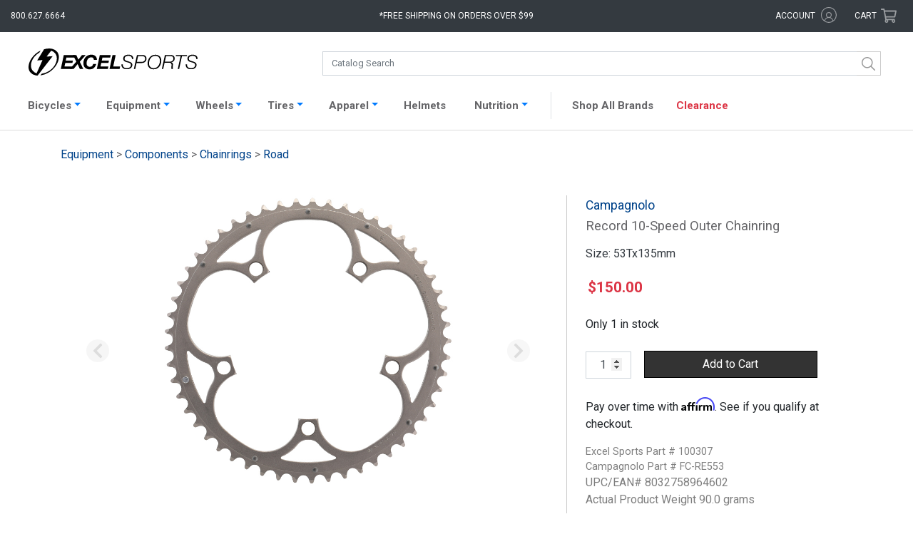

--- FILE ---
content_type: text/html; charset=UTF-8
request_url: https://www.excelsports.com/campagnolo-record-10-speed-outer-chainring
body_size: 19317
content:

<!DOCTYPE html>
<html lang="en-US" prefix="og: http://ogp.me/ns#">
<head>
    <meta charset="UTF-8">
    <meta name="viewport" content="width=device-width, initial-scale=1.0, minimum-scale=1.0, maximum-scale=2, user-scalable=yes">
    <meta name="verify-v1" content="/yArn7W6aiCBOS32Z+/rzXSyK+4XRuA4woYyOUpTDsI=">
    <meta name="google-site-verification" content="Jsr1_wN_hcz0IIvRZgK0hPorJTwvQCI3zsSI7yKjiWw">
    <meta name="google-site-verification" content="4Ogi2G6p9GjImofOrjOMudhf4AL2cNOR6Up-3Sp9h80">
    <meta name="google-site-verification" content="uPTLuX82JKZUpZ1nApPlZu_YWHcxivOvPEi-ZSO7WDs">
        <link rel="apple-touch-icon" href="/apple-touch-icon.png">
    <link rel="apple-touch-icon-precomposed" href="/apple-touch-icon-precomposed.png">
    <link href="https://fonts.googleapis.com/css?family=Roboto:100,400" rel="stylesheet">
    <meta name="csrf-param" content="_csrf">
<meta name="csrf-token" content="Jhv-Na0uybBFF2eciVvGgDejPi-1QQU1EFmkrqYCgFNXc5VW7GKPiT1hHfD9NpHBA-IOeZhzTnAjMp3DzU_0Yg==">
    <title>Campagnolo Record 10-Speed Outer Chainring Excel Sports | Shop Online From Boulder Colorado</title>
        <link rel="canonical" href="https://www.excelsports.com/campagnolo-record-10-speed-outer-chainring">
    <!-- Google Tag Manager -->
    <script>(function(w,d,s,l,i){w[l]=w[l]||[];w[l].push({'gtm.start':
    new Date().getTime(),event:'gtm.js'});var f=d.getElementsByTagName(s)[0],
    j=d.createElement(s),dl=l!='dataLayer'?'&l='+l:'';j.async=true;j.src=
    'https://www.googletagmanager.com/gtm.js?id='+i+dl;f.parentNode.insertBefore(j,f);
    })(window,document,'script','dataLayer','GTM-PXK4PH3R');</script>
    <!-- End Google Tag Manager -->
    <script>(function(w,d,s,l,i){w[l]=w[l]||[];w[l].push({'gtm.start':
    new Date().getTime(),event:'gtm.js'});var f=d.getElementsByTagName(s)[0],
    j=d.createElement(s),dl=l!='dataLayer'?'&l='+l:'';j.async=true;j.src=
    'https://www.googletagmanager.com/gtm.js?id='+i+dl;f.parentNode.insertBefore(j,f);
    })(window,document,'script','dataLayer','GTM-T4BBN2F');</script>
    <link href="/css/bootstrap.css?v=1769116394" rel="stylesheet">
<link href="/css/styles.css?v=1769116394" rel="stylesheet">
<link href="/css/styles2.css?v=1769116394" rel="stylesheet">
<link href="/css/search.css?v=1769116394" rel="stylesheet">    <script crossorigin="anonymous">
        (function(i,s,o,g,r,a,m){i['GoogleAnalyticsObject']=r;i[r]=i[r]||function(){
        (i[r].q=i[r].q||[]).push(arguments)},i[r].l=1*new Date();a=s.createElement(o),
        m=s.getElementsByTagName(o)[0];a.async=1;a.src=g;m.parentNode.insertBefore(a,m)
        })(window,document,'script','https://www.google-analytics.com/analytics.js','ga');
        ga('create', 'UA-8310605-1', 'auto');
        ga('send', 'pageview');
        ga('require', 'ec');
    </script>
    <!-- Facebook Pixel Code -->
    <script>
      !function(f,b,e,v,n,t,s)
      {if(f.fbq)return;n=f.fbq=function(){n.callMethod?
      n.callMethod.apply(n,arguments):n.queue.push(arguments)};
      if(!f._fbq)f._fbq=n;n.push=n;n.loaded=!0;n.version='2.0';
      n.queue=[];t=b.createElement(e);t.async=!0;
      t.src=v;s=b.getElementsByTagName(e)[0];
      s.parentNode.insertBefore(t,s)}(window, document,'script',
      'https://connect.facebook.net/en_US/fbevents.js');
      fbq('init', '1009300607997842');
      fbq('track', 'PageView');
    </script>
    <noscript>
      <img height="1" width="1" style="display:none" 
           src="https://www.facebook.com/tr?id=1009300607997842&ev=PageView&noscript=1"/>
    </noscript>
    <!-- End Facebook Pixel Code -->
    <base href="/">
    <script type="text/javascript" async src="https://cdn.swellrewards.com/loader/qmCLyuvetbJokiLdv9T7NQ.js"></script>
    <!-- Affirm JS -->
    <script>
    var _affirm_config = {
            public_api_key: "7IJKJXVZB00N6FKD",
            script: "https://cdn1.affirm.com/js/v2/affirm.js",
            locale: "en_US",
            country_code: "USA",
        };

    (function(m,g,n,d,a,e,h,c){var b=m[n]||{},k=document.createElement(e),p=document.getElementsByTagName(e)[0],l=function(a,b,c){return function(){a[b]._.push([c,arguments])}};b[d]=l(b,d,"set");var f=b[d];b[a]={};b[a]._=[];f._=[];b._=[];b[a][h]=l(b,a,h);b[c]=function(){b._.push([h,arguments])};a=0;for(c="set add save post open empty reset on off trigger ready setProduct".split(" ");a<c.length;a++)f[c[a]]=l(b,d,c[a]);a=0;for(c=["get","token","url","items"];a<c.length;a++)f[c[a]]=function(){};k.async=
    !0;k.src=g[e];p.parentNode.insertBefore(k,p);delete g[e];f(g);m[n]=b})(window,_affirm_config,"affirm","checkout","ui","script","ready","jsReady");
    </script>
</head>
<body class="product-page">
<!-- Google Tag Manager (noscript) -->
<noscript><iframe src="https://www.googletagmanager.com/ns.html?id=GTM-PXK4PH3R"
height="0" width="0" style="display:none;visibility:hidden"></iframe></noscript>
<!-- End Google Tag Manager (noscript) -->

<noscript><iframe src="https://www.googletagmanager.com/ns.html?id=GTM-T4BBN2F"
height="0" width="0" style="display:none;visibility:hidden"></iframe></noscript>
    <div id="overlayFilter"></div>
<div class="bs-canvas-overlay bs-canvas-anim bg-dark position-fixed w-100 h-100"></div>
<div class="wrap bs-offset-main bs-canvas-anim">
    <div id="header-top" class="bg-dark row m-0">

        <div class="col-2 col-md-3">
            <div class="d-xl-none btn" data-toggle="canvas" data-target="#bs-canvas-left-main" id="header-mobile-menu" aria-expanded="false" aria-controls="bs-canvas-left-main">
                <svg role="none" xmlns="http://www.w3.org/2000/svg" viewBox="0 0 100 80" width="20" height="20">
                    <rect width="100" height="9"></rect>
                    <rect y="30" width="100" height="9"></rect>
                    <rect y="60" width="100" height="9"></rect>
                </svg>
                <span class="d-none d-md-inline-block d-xl-none text-white pl-1">Catalog</span>
            </div>
            <div class="d-none d-xl-block text-white" id="header-phone">800.627.6664</div>
        </div>

        <div class="col-8 col-md-5 col-xl-6 text-center">
            <a aria-label="Excel Sports Boulder Home" id="header-logo" class="d-block d-md-none ml-auto mr-auto" href="/">  <svg aria-label="Excel Sports Boulder" xmlns="http://www.w3.org/2000/svg" viewBox="0 0 191 30.67">
    <path class="bolt" d="M25.36,25.41c-.71.55-1.43,1.06-2.18,1.53a24.29,24.29,0,0,1-9.75,3.6l1.45-1.92a19.72,19.72,0,0,0,8.5-3.25c.45-.3.89-.62,1.33-1,7-5.46,9.34-14,5.26-19A9.15,9.15,0,0,0,26,2.6l-.33-.12-5.32,6.7,6.89-.46-.62.81L12.29,28.06l-2,2.61c-.63,0-1.41-.11-2.25-.24h0A10,10,0,0,1,2,27C-2.53,21.45,1,11.51,9,5.25A25.89,25.89,0,0,1,13.6,2.39L12.33,4.55A22.72,22.72,0,0,0,10,6.17c-7,5.46-9.34,14-5.26,19a9.27,9.27,0,0,0,4.37,2.95l6.69-15-6,.41,5.72-9.33,2-3.28A18.41,18.41,0,0,1,26.68.38a10,10,0,0,1,5.58,3.33C36.77,9.28,33.37,19.15,25.36,25.41Z"></path>
    <path class="excel" d="M39.84,7.42h12.3v2.93H42.77l-.72,3.39h8.1l-.59,2.7H41.47l-.84,3.88h8.89l-.63,2.93H36.46Z"></path>
    <path class="excel" d="M54,14.91,50.18,7.42H54l2.28,5.23,4.13-5.23h4.19l-6.7,7.65,4,8.18H58L55.5,17.6l-4.6,5.65H46.62Z"></path>
    <path class="excel" d="M73.75,12.92A2.69,2.69,0,0,0,70.86,10c-3.63,0-5.28,3.61-5.28,6.65,0,2.17,1.08,4.08,3.65,4.08A3.91,3.91,0,0,0,73,17.55h3.54c-1.45,4.41-3.88,6.08-7.38,6.08-4.51,0-7.15-2.55-7.15-7C62,11.5,65.4,7,70.84,7c3.72,0,6.54,2,6.45,5.88Z"></path>
    <path class="excel" d="M80.53,7.42h12.3l-.61,2.93H83.47l-.72,3.39h8.1l-.59,2.7h-8.1l-.84,3.88h8.89l-.63,2.93H77.15Z"></path>
    <path class="excel" d="M94.9,7.42h3.57l-2.75,12.9h7.78l-.63,2.93H91.52Z"></path>
    <path class="sports" d="M116.87,12c0-2.77-1.51-3.66-4.26-3.66-2,0-4.11.91-4.11,3.17,0,1.69,1.35,2.22,2.71,2.62l1.71.51c2.21.67,4.34,1.38,4.34,4,0,1.55-1,4.87-6.23,4.87-3.61,0-6.25-1.7-6.07-5.54h1.53c-.15,3.08,1.72,4.26,4.65,4.26,2.1,0,4.58-1,4.58-3.39s-2.21-2.64-4-3.15l-1.58-.47c-1.87-.53-3.18-1.64-3.18-3.68,0-3.17,2.84-4.52,5.71-4.52,3.27,0,5.91,1.28,5.73,4.94Z"></path>
    <path class="sports" d="M122.51,7.42H129c2.41,0,4.29,1.46,4.29,3.9,0,3.28-2.33,5.15-5.55,5.15h-5.69l-1.49,6.78H119Zm-.16,7.76h5.44c2.23,0,4-1.35,4-3.64,0-2.1-1.31-2.83-3.27-2.83h-4.72Z"></path>
    <path class="sports" d="M134.58,16.84c0-5.05,3.23-9.75,8.76-9.75,4.11,0,6.68,2.64,6.68,6.63,0,5.16-3.14,9.86-8.82,9.86C137,23.58,134.58,20.83,134.58,16.84Zm8.74-8.47c-4.85,0-7.2,4.31-7.2,8.61a4.93,4.93,0,0,0,5.32,5.32c4.38,0,7-4.28,7-8.21C148.48,10.81,146.86,8.37,143.32,8.37Z"></path>
    <path class="sports" d="M154.08,7.42h6.86c2.68,0,4.22,1.35,4.22,3.95a4.27,4.27,0,0,1-4.09,4.32v0a2.54,2.54,0,0,1,2.06,2.84c0,1.11-.23,2.22-.23,3.31a2.9,2.9,0,0,0,.27,1.37h-1.58c-.18-.11-.22-1.46-.22-1.62,0-.93.22-1.9.22-2.84,0-1.5-.56-2.57-2.21-2.57h-5.69l-1.51,7h-1.53ZM154,14.94h5.44c2.32,0,4.19-1.11,4.19-3.46,0-1.86-.79-2.77-2.75-2.77h-5.53Z"></path>
    <path class="sports" d="M166.58,7.42h12.59l-.27,1.29h-5.53l-3.22,14.54h-1.54l3.23-14.54h-5.53Z"></path>
    <path class="sports" d="M189.46,12c0-2.77-1.51-3.66-4.27-3.66-2,0-4.1.91-4.1,3.17,0,1.69,1.35,2.22,2.71,2.62l1.71.51c2.21.67,4.33,1.38,4.33,4,0,1.55-1,4.87-6.22,4.87-3.61,0-6.25-1.7-6.07-5.54h1.53c-.16,3.08,1.71,4.26,4.65,4.26,2.1,0,4.58-1,4.58-3.39s-2.21-2.64-4-3.15l-1.57-.47c-1.88-.53-3.19-1.64-3.19-3.68,0-3.17,2.85-4.52,5.71-4.52,3.27,0,5.91,1.28,5.73,4.94Z"></path>
  </svg></a>
            <div class="d-none d-md-block" id="header-free-shipping">*Free shipping on orders over $99</div>
            
            <div class="free-shipping-message">
                <span class="close">X</span>
                <h4>Free Shipping Policy</h4>
                <p>Free Shipping applies to all orders placed for $99 and above <br>(pre-tax value). Some restrictions apply:</p>
                <ul>
                    <li>Offer valid in the Lower 48 States only</li>
                    <li>Excludes Complete Bicycles, Framesets, and some other oversize items</li>
                    <li>Excludes certain sale items</li>
                </ul>
            </div>

        </div>

        <div class="col-2 col-md-4 col-xl-3">
            <div class="row">
                <div id="header-account" class="d-none d-md-inline-block col-md-8 text-right">
                    <span title="Excel Rewards Value" id="hdr-rewards" class="hdr-rewards text-success mr-1"></span>
                    <a href="/account/login">
                    <span class="text-white d-inline-block">account</span>
                        <svg aria-label="Account" class="svg-icon icon-account" xmlns="http://www.w3.org/2000/svg" viewBox="0 0 16.65 16.65"><g id="Layer_2" data-name="Layer 2"><g id="Layer_2-2" data-name="Layer 2"><g class="cls-1"><path class="cls-2" d="M8.34,0A8.33,8.33,0,1,1,0,8.34,8.33,8.33,0,0,1,8.34,0Zm0,5.29a3.06,3.06,0,0,1,3,3.05,3,3,0,0,1-1.29,2.48,5,5,0,0,1,3,3.22,7.48,7.48,0,1,0-9.59,0,5.11,5.11,0,0,1,3.05-3.22A3,3,0,0,1,5.29,8.34a3.06,3.06,0,0,1,3.05-3Zm4,9.29a4.18,4.18,0,0,0-8.11,0A7.23,7.23,0,0,0,8.34,15.8,7.18,7.18,0,0,0,12.38,14.58Zm-4-8.41a2.17,2.17,0,1,0,2.17,2.17A2.17,2.17,0,0,0,8.34,6.17Z"/></g></g></g></svg>                    </a>
                </div>
                <div id="header-cart" class="col-md-4 p-0 text-right mr-3 mr-md-0 pr-md-3">
                    <a href="/cart/">
                        <span class="d-none d-md-inline-block text-white">Cart</span>
                        <svg class="svg-icon icon-shopping-cart" xmlns="http://www.w3.org/2000/svg" viewBox="0 0 576 512"><path d="M551.991 64H144.28l-8.726-44.608C133.35 8.128 123.478 0 112 0H12C5.373 0 0 5.373 0 12v24c0 6.627 5.373 12 12 12h80.24l69.594 355.701C150.796 415.201 144 430.802 144 448c0 35.346 28.654 64 64 64s64-28.654 64-64a63.681 63.681 0 0 0-8.583-32h145.167a63.681 63.681 0 0 0-8.583 32c0 35.346 28.654 64 64 64 35.346 0 64-28.654 64-64 0-18.136-7.556-34.496-19.676-46.142l1.035-4.757c3.254-14.96-8.142-29.101-23.452-29.101H203.76l-9.39-48h312.405c11.29 0 21.054-7.869 23.452-18.902l45.216-208C578.695 78.139 567.299 64 551.991 64zM208 472c-13.234 0-24-10.766-24-24s10.766-24 24-24 24 10.766 24 24-10.766 24-24 24zm256 0c-13.234 0-24-10.766-24-24s10.766-24 24-24 24 10.766 24 24-10.766 24-24 24zm23.438-200H184.98l-31.31-160h368.548l-34.78 160z"/></svg>                        <span class="cart-items bg-success text-light text-center rounded-circle d-none"></span>
                    </a>
                </div>
            </div>
        </div>

    </div>

    <div class="wrap-header pt-xl-3 pb-xl-2 bg-white">
        <div id="catalog-search" class="row no-gutters ml-auto mr-auto">
            <a id="header-logo-search" class="d-none col-md-4 d-md-block ml-auto mr-auto" href="/">  <svg aria-label="Excel Sports Boulder" xmlns="http://www.w3.org/2000/svg" viewBox="0 0 191 30.67">
    <path class="bolt" d="M25.36,25.41c-.71.55-1.43,1.06-2.18,1.53a24.29,24.29,0,0,1-9.75,3.6l1.45-1.92a19.72,19.72,0,0,0,8.5-3.25c.45-.3.89-.62,1.33-1,7-5.46,9.34-14,5.26-19A9.15,9.15,0,0,0,26,2.6l-.33-.12-5.32,6.7,6.89-.46-.62.81L12.29,28.06l-2,2.61c-.63,0-1.41-.11-2.25-.24h0A10,10,0,0,1,2,27C-2.53,21.45,1,11.51,9,5.25A25.89,25.89,0,0,1,13.6,2.39L12.33,4.55A22.72,22.72,0,0,0,10,6.17c-7,5.46-9.34,14-5.26,19a9.27,9.27,0,0,0,4.37,2.95l6.69-15-6,.41,5.72-9.33,2-3.28A18.41,18.41,0,0,1,26.68.38a10,10,0,0,1,5.58,3.33C36.77,9.28,33.37,19.15,25.36,25.41Z"></path>
    <path class="excel" d="M39.84,7.42h12.3v2.93H42.77l-.72,3.39h8.1l-.59,2.7H41.47l-.84,3.88h8.89l-.63,2.93H36.46Z"></path>
    <path class="excel" d="M54,14.91,50.18,7.42H54l2.28,5.23,4.13-5.23h4.19l-6.7,7.65,4,8.18H58L55.5,17.6l-4.6,5.65H46.62Z"></path>
    <path class="excel" d="M73.75,12.92A2.69,2.69,0,0,0,70.86,10c-3.63,0-5.28,3.61-5.28,6.65,0,2.17,1.08,4.08,3.65,4.08A3.91,3.91,0,0,0,73,17.55h3.54c-1.45,4.41-3.88,6.08-7.38,6.08-4.51,0-7.15-2.55-7.15-7C62,11.5,65.4,7,70.84,7c3.72,0,6.54,2,6.45,5.88Z"></path>
    <path class="excel" d="M80.53,7.42h12.3l-.61,2.93H83.47l-.72,3.39h8.1l-.59,2.7h-8.1l-.84,3.88h8.89l-.63,2.93H77.15Z"></path>
    <path class="excel" d="M94.9,7.42h3.57l-2.75,12.9h7.78l-.63,2.93H91.52Z"></path>
    <path class="sports" d="M116.87,12c0-2.77-1.51-3.66-4.26-3.66-2,0-4.11.91-4.11,3.17,0,1.69,1.35,2.22,2.71,2.62l1.71.51c2.21.67,4.34,1.38,4.34,4,0,1.55-1,4.87-6.23,4.87-3.61,0-6.25-1.7-6.07-5.54h1.53c-.15,3.08,1.72,4.26,4.65,4.26,2.1,0,4.58-1,4.58-3.39s-2.21-2.64-4-3.15l-1.58-.47c-1.87-.53-3.18-1.64-3.18-3.68,0-3.17,2.84-4.52,5.71-4.52,3.27,0,5.91,1.28,5.73,4.94Z"></path>
    <path class="sports" d="M122.51,7.42H129c2.41,0,4.29,1.46,4.29,3.9,0,3.28-2.33,5.15-5.55,5.15h-5.69l-1.49,6.78H119Zm-.16,7.76h5.44c2.23,0,4-1.35,4-3.64,0-2.1-1.31-2.83-3.27-2.83h-4.72Z"></path>
    <path class="sports" d="M134.58,16.84c0-5.05,3.23-9.75,8.76-9.75,4.11,0,6.68,2.64,6.68,6.63,0,5.16-3.14,9.86-8.82,9.86C137,23.58,134.58,20.83,134.58,16.84Zm8.74-8.47c-4.85,0-7.2,4.31-7.2,8.61a4.93,4.93,0,0,0,5.32,5.32c4.38,0,7-4.28,7-8.21C148.48,10.81,146.86,8.37,143.32,8.37Z"></path>
    <path class="sports" d="M154.08,7.42h6.86c2.68,0,4.22,1.35,4.22,3.95a4.27,4.27,0,0,1-4.09,4.32v0a2.54,2.54,0,0,1,2.06,2.84c0,1.11-.23,2.22-.23,3.31a2.9,2.9,0,0,0,.27,1.37h-1.58c-.18-.11-.22-1.46-.22-1.62,0-.93.22-1.9.22-2.84,0-1.5-.56-2.57-2.21-2.57h-5.69l-1.51,7h-1.53ZM154,14.94h5.44c2.32,0,4.19-1.11,4.19-3.46,0-1.86-.79-2.77-2.75-2.77h-5.53Z"></path>
    <path class="sports" d="M166.58,7.42h12.59l-.27,1.29h-5.53l-3.22,14.54h-1.54l3.23-14.54h-5.53Z"></path>
    <path class="sports" d="M189.46,12c0-2.77-1.51-3.66-4.27-3.66-2,0-4.1.91-4.1,3.17,0,1.69,1.35,2.22,2.71,2.62l1.71.51c2.21.67,4.33,1.38,4.33,4,0,1.55-1,4.87-6.22,4.87-3.61,0-6.25-1.7-6.07-5.54h1.53c-.16,3.08,1.71,4.26,4.65,4.26,2.1,0,4.58-1,4.58-3.39s-2.21-2.64-4-3.15l-1.57-.47c-1.88-.53-3.19-1.64-3.19-3.68,0-3.17,2.85-4.52,5.71-4.52,3.27,0,5.91,1.28,5.73,4.94Z"></path>
  </svg></a>
            <div id="search" class="col-12 col-md-8"></div>
        </div>
    </div>

    
    <nav id="productNav" class="navbar navbar-expand-xl navbar-light bg-white p-1">
    <div class="container-fluid" style="padding: 0 !important;">
        <div class="pt-1 collapse navbar-collapse border border-right-0 border-bottom-0 border-left-0" id="navbarProducts">
            <ul id="headerNav" class="navbar-nav ml-auto mr-auto">

                <li class="nav-item active d-md-none">
                    <a class="nav-link" href="/">Home <span class="sr-only">(current)</span></a>
                </li>

                <li class="nav-item dropdown">
                    <a class="nav-link dropdown-toggle" data-toggle="dropdown" href="#" role="button" aria-haspopup="true" aria-expanded="false">Bicycles</a>
                    <div style="width: 163px;" class="dropdown-menu catalog-nav rounded-0 pt-3 pl-2 pb-3" role="menu">
                        <ul class="list-group"><li><a class='nav-cat-link parent mt-0 ml-1' href='/category/road-bikes'>Road</a><ul class="list-group"><li><a class="nav-cat-link mt-0 ml-4" href="/category/road-bicycles">Complete</a></li></ul><ul class="list-group"><li><a class="nav-cat-link mt-0 ml-4" href="/category/electric-road-bikes">Electric</a></li></ul><ul class="list-group"><li><a class="nav-cat-link mt-0 ml-4" href="/category/road-framesets">Framesets</a></li></ul></li></ul><ul class="list-group"><li><a class='nav-cat-link parent mt-0 ml-1' href='/category/gravel-bikes'>Gravel</a><ul class="list-group"><li><a class="nav-cat-link mt-0 ml-4" href="/category/gravel-bicycles">Complete</a></li></ul><ul class="list-group"><li><a class="nav-cat-link mt-0 ml-4" href="/category/gravel-complete-bicycles-e-bike">Electric</a></li></ul><ul class="list-group"><li><a class="nav-cat-link mt-0 ml-4" href="/category/gravel-framesets">Framesets</a></li></ul></li></ul><ul class="list-group"><li><a class='nav-cat-link parent mt-0 ml-1' href='/category/mountain-bikes'>Mountain</a><ul class="list-group"><li><a class="nav-cat-link mt-0 ml-4" href="/category/mountain-bicycles">Complete</a></li></ul><ul class="list-group"><li><a class="nav-cat-link mt-0 ml-4" href="/category/electric-mountain-bikes">Electric</a></li></ul><ul class="list-group"><li><a class="nav-cat-link mt-0 ml-4" href="/category/mountain-framesets">Framesets</a></li></ul></li></ul><ul class="list-group"><li><a class='nav-cat-link parent mt-0 ml-1' href='/category/city-bikes'>City</a><ul class="list-group"><li><a class="nav-cat-link mt-0 ml-4" href="/category/electric-city-bikes">Electric</a></li></ul></li></ul>                    </div>
                    </a>
                </li>

                <li class="nav-item dropdown">
                    <a class="nav-link dropdown-toggle" data-toggle="dropdown" href="#" role="button" aria-haspopup="true" aria-expanded="false">Equipment</a>
                    <div style="width: 1082px; left: -68px;" class="dropdown-menu catalog-nav rounded-0 pt-0 pl-3 pb-3" role="menu">
                        <div class="row">
                            <div class="col-md-6">
                                <h3 class="display-4" style="font-weight: 600; font-size: 14px;">Components</h3>
                                                                <div class="row">
                                    <div class="col-md-6">
                                        <ul class="list-group"><li><a class='nav-cat-link mt-0 ml-1' href='/category/aero-bars'>Aero Bars</a></li><li><a class='nav-cat-link mt-0 ml-1' href='/category/bar-tape-grips'>Bar Tape / Grips</a></li><li><a class='nav-cat-link mt-0 ml-1' href='/category/bottom-brackets'>Bottom Brackets</a></li><li><a class='nav-cat-link mt-0 ml-1' href='/category/brake-levers'>Brake Levers</a></li><li><a class='nav-cat-link mt-0 ml-1' href='/category/brake-pads'>Brake Pads</a></li><li><a class='nav-cat-link mt-0 ml-1' href='/category/brakes'>Brakes</a></li><li><a class='nav-cat-link mt-0 ml-1' href='/category/cassettes'>Cassettes</a></li><li><a class='nav-cat-link mt-0 ml-1' href='/category/chainrings'>Chainrings</a></li><li><a class='nav-cat-link mt-0 ml-1' href='/category/chains'>Chains</a></li><li><a class='nav-cat-link mt-0 ml-1' href='/category/cranksets'>Cranksets</a></li><li><a class='nav-cat-link mt-0 ml-1' href='/category/derailleurs'>Derailleurs</a></li><li><a class='nav-cat-link mt-0 ml-1' href='/category/forks'>Forks</a></li></ul>                                    </div>
                                    <div class="col-md-6">
                                        <ul class="list-group"><li><a class='nav-cat-link mt-0 ml-1' href='/category/groups'>Groups</a></li><li><a class='nav-cat-link mt-0 ml-1' href='/category/handlebars'>Handlebars</a></li><li><a class='nav-cat-link mt-0 ml-1' href='/category/headsets'>Headsets</a></li><li><a class='nav-cat-link mt-0 ml-1' href='/category/pedals'>Pedals</a></li><li><a class='nav-cat-link mt-0 ml-1' href='/category/power-meters'>Power Meters</a></li><li><a class='nav-cat-link mt-0 ml-1' href='/category/saddles'>Saddles</a></li><li><a class='nav-cat-link mt-0 ml-1' href='/category/shifters'>Shifters</a></li><li><a class='nav-cat-link mt-0 ml-1' href='/category/skewers-thru-axles'>Skewers / Thru-axles</a></li><li><a class='nav-cat-link mt-0 ml-1' href='/category/stems'>Stems</a></li><li><a class='nav-cat-link mt-0 ml-1' href='/category/tires'>Tires</a></li><li><a class='nav-cat-link mt-0 ml-1' href='/category/tubes'>Tubes</a></li><li><a class='nav-cat-link mt-0 ml-1' href='/category/wheels'>Wheels</a></li></ul>                                    </div>
                                </div>
                            </div>
                            <div class="col-md-6" style="border-left: 1px solid #ccc;">
                                <h3 class="display-4" style="font-weight: 600; font-size: 14px;">Accessories</h3>
                                                                <div class="row">
                                    <div class="col-md-6">
                                        <ul class="list-group"><li><a class='nav-cat-link mt-0 ml-1' href='/category/wheel-accessories-misc'>Accessories / Misc</a></li><li><a class='nav-cat-link mt-0 ml-1' href='/category/bells'>Bells</a></li><li><a class='nav-cat-link mt-0 ml-1' href='/category/cables-and-housing'>Cables / Housing</a></li><li><a class='nav-cat-link mt-0 ml-1' href='/category/cervelo-small-parts'>Cervelo Small Parts</a></li><li><a class='nav-cat-link mt-0 ml-1' href='/category/computers'>Computers</a></li><li><a class='nav-cat-link mt-0 ml-1' href='/category/drivetrain-misc-and-small-parts'>Drivetrain Misc / Small Parts</a></li><li><a class='nav-cat-link mt-0 ml-1' href='/category/electric-pumps'>Electric Pumps</a></li><li><a class='nav-cat-link mt-0 ml-1' href='/category/electronic-supplies'>Electronic Supplies</a></li><li><a class='nav-cat-link mt-0 ml-1' href='/category/fenders-and-commuting'>Fenders / Commuting</a></li><li><a class='nav-cat-link mt-0 ml-1' href='/category/globe-accessories'>Globe Accessories</a></li><li><a class='nav-cat-link mt-0 ml-1' href='/category/hubs-spokes-nipples'>Hubs / Spokes / Nipples</a></li><li><a class='nav-cat-link mt-0 ml-1' href='/category/hydration-packs-accessories'>Hydration Packs / Accessories</a></li></ul>                                    </div>
                                    <div class="col-md-6">
                                        <ul class="list-group"><li><a class='nav-cat-link mt-0 ml-1' href='/category/indoor-trainers-rollers'>Indoor Trainers / Rollers</a></li><li><a class='nav-cat-link mt-0 ml-1' href='/category/lights-bells-safety'>Lights / Radar</a></li><li><a class='nav-cat-link mt-0 ml-1' href='/category/pumps-and-co2'>Pumps / CO2</a></li><li><a class='nav-cat-link mt-0 ml-1' href='/category/sealant-tape-patch-kits'>Sealant / Tape / Patch Kits</a></li><li><a class='nav-cat-link mt-0 ml-1' href='/category/seat-bags'>Seat / Frame Bags</a></li><li><a class='nav-cat-link mt-0 ml-1' href='/category/seatpost-clamps'>Seatpost / Clamps</a></li><li><a class='nav-cat-link mt-0 ml-1' href='/category/storage-travel'>Storage / Travel</a></li><li><a class='nav-cat-link mt-0 ml-1' href='/category/tools-maintenance'>Tools / Maintenance</a></li><li><a class='nav-cat-link mt-0 ml-1' href='/category/travel-bags-accessories'>Travel Bags / Accessories</a></li><li><a class='nav-cat-link mt-0 ml-1' href='/category/valves-and-extenders'>Valves / Extenders</a></li><li><a class='nav-cat-link mt-0 ml-1' href='/category/water-bottle-cage'>Water Bottle Cages</a></li><li><a class='nav-cat-link mt-0 ml-1' href='/category/water-bottles'>Water Bottles</a></li></ul>                                    </div>
                                </div>
                            </div>
                        </div>
                    </div>
                    </a>
                </li>

                <li class="nav-item dropdown">
                    <a class="nav-link dropdown-toggle" data-toggle="dropdown" href="#" role="button" aria-haspopup="true" aria-expanded="false">Wheels</a>
                    <div style="width: 163px;" class="dropdown-menu catalog-nav rounded-0 pt-3 pl-3 pb-3" role="menu">
                        <ul class="list-group"><li><a class='nav-cat-link mt-0 ml-1' href='/category/road-wheels'>Road</a></li><li><a class='nav-cat-link mt-0 ml-1' href='/category/gravel-wheels'>Gravel</a></li><li><a class='nav-cat-link mt-0 ml-1' href='/category/mountain-wheels'>Mountain</a></li></ul>                    </div>
                    </a>
                </li>

                <li class="nav-item dropdown">
                    <a class="nav-link dropdown-toggle" data-toggle="dropdown" href="#" role="button" aria-haspopup="true" aria-expanded="false">Tires</a>
                    <div style="width: 163px;" class="dropdown-menu catalog-nav rounded-0 pt-3 pl-3 pb-3" role="menu">
                        <ul class="list-group"><li><a class='nav-cat-link mt-0 ml-1' href='/category/road-tires'>Road</a></li><li><a class='nav-cat-link mt-0 ml-1' href='/category/gravel-tires'>Gravel</a></li><li><a class='nav-cat-link mt-0 ml-1' href='/category/mountain-tires'>Mountain</a></li></ul>                        <h3 class="display-4 pl-2" style="font-weight: 600; font-size: 14px;">Tubes</h3>
                        <ul class="list-group"><li><a class='nav-cat-link mt-0 ml-1' href='/category/road-tubes'>Road</a></li><li><a class='nav-cat-link mt-0 ml-1' href='/category/gravel-tubes'>Gravel</a></li><li><a class='nav-cat-link mt-0 ml-1' href='/category/tpu-tubes'>TPU Tubes</a></li><li><a class='nav-cat-link mt-0 ml-1' href='/category/mountain-tubes'>Mountain</a></li></ul>                    </div>
                    </a>
                </li>

                <li class="nav-item dropdown">
                    <a class="nav-link dropdown-toggle" data-toggle="dropdown" href="#" role="button" aria-haspopup="true" aria-expanded="false">Apparel</a>
                    <div style="width: 438px;" class="dropdown-menu catalog-nav rounded-0 pt-0 pl-4 pb-3" role="menu">
                        <div class="row">
                            <div class="col-md-6">
                                <h3 class="display-4 pl-2" style="font-weight: 600; font-size: 14px;">Mens and Womens</h3>
                                <ul class="list-group"><li><a class='nav-cat-link mt-0 ml-1' href='/category/baselayers'>Baselayers</a></li><li><a class='nav-cat-link mt-0 ml-1' href='/category/casual-wear'>Casual Wear</a></li><li><a class='nav-cat-link mt-0 ml-1' href='/category/Jackets'>Jackets</a></li><li><a class='nav-cat-link mt-0 ml-1' href='/category/jerseys'>Jerseys</a></li><li><a class='nav-cat-link mt-0 ml-1' href='/category/shorts-bib-shorts'>Shorts / Bib Shorts</a></li><li><a class='nav-cat-link mt-0 ml-1' href='/category/tights-knickers'>Tights / Knickers</a></li><li><a class='nav-cat-link mt-0 ml-1' href='/category/vests'>Vests</a></li></ul>                            </div>
                            <div class="col-md-6 pl-4" style="border-left: 1px solid #ccc;">
                                <h3 class="display-4" style="padding-left: 6px; font-weight: 600; font-size: 14px;">Accessories</h3>
                                <ul class="list-group"><li><a class='nav-cat-link mt-0 ml-1' href='/category/clothing-accessories'>Accessories</a></li><li><a class='nav-cat-link mt-0 ml-1' href='/category/body-care-products'>Body Care Products</a></li><li><a class='nav-cat-link mt-0 ml-1' href='/category/eyewears'>Eyewear</a></li><li><a class='nav-cat-link mt-0 ml-1' href='/category/gloves'>Gloves</a></li><li><a class='nav-cat-link mt-0 ml-1' href='/category/headwear'>Headwear</a></li><li><a class='nav-cat-link mt-0 ml-1' href='/category/helmets-mens-womens'>Helmets</a></li><li><a class='nav-cat-link mt-0 ml-1' href='/category/shoes'>Shoes</a></li><li><a class='nav-cat-link mt-0 ml-1' href='/category/socks'>Socks</a></li><li><a class='nav-cat-link mt-0 ml-1' href='/category/warmers'>Warmers</a></li></ul>                            </div>
                            </div>
                        </div>
                    </a>
                </li>
                
                <li class="nav-item pr-4">
                    <a class="nav-link" href="/category/helmets-mens-womens">Helmets</a>
                </li>

                <li class="nav-item pr-4 d-none">
                    <a class="nav-link" href="/category/gifts">Gifts</a>
                </li>

                <li class="nav-item dropdown">
                    <a class="nav-link dropdown-toggle" data-toggle="dropdown" href="#" role="button" aria-haspopup="true" aria-expanded="false">Nutrition</a>
                    <div style="width: 250px;" class="dropdown-menu catalog-nav rounded-0 pt-3 pl-3 pb-3" role="menu">
                        <ul class="list-group"><li><a class='nav-cat-link mt-0 ml-1' href='/category/nutrition-bars'>Bars</a></li><li><a class='nav-cat-link mt-0 ml-1' href='/category/nutrition-bites'>Bites</a></li><li><a class='nav-cat-link mt-0 ml-1' href='/category/nutrition-drink-mix-tablets'>Drink Mix Tablets</a></li><li><a class='nav-cat-link mt-0 ml-1' href='/category/nutrition-gels'>Gels</a></li><li><a class='nav-cat-link mt-0 ml-1' href='/category/nutrition-hydration-drink-mix'>Hydration Drink Mix</a></li><li><a class='nav-cat-link mt-0 ml-1' href='/category/nutrition-recovery-drink-mix'>Recovery Drink Mix</a></li><li><a class='nav-cat-link mt-0 ml-1' href='/category/nutrition-supplements'>Supplements</a></li><li><a class='nav-cat-link mt-0 ml-1' href='/category/nutrition-waffles-and-wafers'>Waffles / Wafers </a></li></ul>                    </div>
                    </a>
                </li>

                <li class="nav-item pr-2">
                    <a class="nav-link border-left" style="padding-left: 1.85rem;" href="/brands">Shop All Brands</a>
                </li>

                <li class="nav-item pl-2">
                    <a class="nav-link" style="color: #dc3545 !important;" href="/clearance">Clearance</a>
                </li>

            </ul>
        </div>
    </div>
</nav>

    <div style="" id="searchResults" class="container-fluid d-none">
        <h1 id="pageTitleAlgolia" class="search-keyword text-lg-center display-4 pt-3 mt-0"></h1>
        <div class="row">
            <div id="filter-by-algolia" class="col-lg-3 col-md-12">
                <div class="filter-window">
                    <h5 class="h5 show-hide-algolia-product-filter d-lg-none">Filters <span class="filter-caret"><svg class="svg-icon icon-caret-down" xmlns="http://www.w3.org/2000/svg" viewBox="0 0 320 512"><path d="M31.3 192h257.3c17.8 0 26.7 21.5 14.1 34.1L174.1 354.8c-7.8 7.8-20.5 7.8-28.3 0L17.2 226.1C4.6 213.5 13.5 192 31.3 192z"/></svg></span><span class="filter-caret filter-caret-close d-none"><svg class="svg-icon icon-times" xmlns="http://www.w3.org/2000/svg" viewBox="0 0 384 512"><path d="M323.1 441l53.9-53.9c9.4-9.4 9.4-24.5 0-33.9L279.8 256l97.2-97.2c9.4-9.4 9.4-24.5 0-33.9L323.1 71c-9.4-9.4-24.5-9.4-33.9 0L192 168.2 94.8 71c-9.4-9.4-24.5-9.4-33.9 0L7 124.9c-9.4 9.4-9.4 24.5 0 33.9l97.2 97.2L7 353.2c-9.4 9.4-9.4 24.5 0 33.9L60.9 441c9.4 9.4 24.5 9.4 33.9 0l97.2-97.2 97.2 97.2c9.3 9.3 24.5 9.3 33.9 0z"/></svg></span></h5>
                    <div class="filter-items-algolia d-lg-block">
                        <div id="sort-by"></div>
                        <div id="refinement-brand"></div>
                        <div id="refinement-category"></div>
                        <div id="refinement-size"></div>
                        <div id="refinement-color"></div>
                        <div id="refinement-other"></div>
                    </div>
                </div>
            </div>
            <div class="col-md-12 col-lg-9">
                <div id="clear-refinements"></div>
                <div id="current-refinements" class="mt-2"></div>
                <div id="hits"></div>
                <div id="overlayAlgolia"></div>
            </div>
        </div>
    </div>

    <div style="" id="main-content" class="container pt-0 pt-md-4">

    
        
<div id="mini-cart-2"></div>

<h1 id="breadCrumb" class="text-lg-center display-4 mt-3 pt-2"> <a class="text-primary" href="/category/equipment">Equipment</a> >  <a class="text-primary" href="/category/components">Components</a> >  <a class="text-primary" href="/category/chainrings">Chainrings</a> >  <a class="text-primary" href="/category/road-chainrings">Road</a></h1>

<div class="row mt-0 mt-lg-5 pb-3 product-selector product-gallery ml-0 mr-0">

        
    <div class="wrap-product-gallery wrap-auto-cropping col-md-12 col-lg-8" style="max-width:709px;padding-left:0;">
                <div id="productCarousel" class="carousel slide carousel-fade ml-auto mr-auto mt-4 mt-lg-0" data-interval="false" data-touch="false"><div class="col-12 d-xl-flex justify-content-center title-gallery d-none"><div id="prev-thumb-page" class="col-1 btn btn-default thumb-gallery-nav "><svg class="svg-icon icon-chevron-left" xmlns="http://www.w3.org/2000/svg" viewBox="0 0 320 512"><path d="M34.52 239.03L228.87 44.69c9.37-9.37 24.57-9.37 33.94 0l22.67 22.67c9.36 9.36 9.37 24.52.04 33.9L131.49 256l154.02 154.75c9.34 9.38 9.32 24.54-.04 33.9l-22.67 22.67c-9.37 9.37-24.57 9.37-33.94 0L34.52 272.97c-9.37-9.37-9.37-24.57 0-33.94z"/></svg></div><div id="gallery-thumb-overflow" style="overflow:hidden;"><div id="gallery-thumb-container" class="col-10"><div id="thumb-0" class=" thumb-page-visible thumb-container gallery-119961" data-target="#productCarousel" data-slide-to="0"><img src="https://images.excelsports.com/public/medium/119961-1.jpg" width="60px" height="26px" alt=""></div><div id="thumb-1" class=" thumb-page-visible thumb-container gallery-119961" data-target="#productCarousel" data-slide-to="1"><img src="https://images.excelsports.com/public/medium/119961-2.jpg" width="60px" height="26px" alt=""></div><div id="thumb-2" class=" thumb-page-visible thumb-container gallery-119961" data-target="#productCarousel" data-slide-to="2"><img src="https://images.excelsports.com/public/medium/119961-3.jpg" width="60px" height="26px" alt=""></div><div id="thumb-3" class=" thumb-page-visible thumb-container gallery-119961" data-target="#productCarousel" data-slide-to="3"><img src="https://images.excelsports.com/public/medium/119961-4.jpg" width="60px" height="26px" alt=""></div><div id="thumb-4" class=" thumb-page-visible thumb-container gallery-119961" data-target="#productCarousel" data-slide-to="4"><img src="https://images.excelsports.com/public/medium/119961-5.jpg" width="60px" height="26px" alt=""></div><div id="thumb-5" class=" thumb-page-visible thumb-container gallery-119961" data-target="#productCarousel" data-slide-to="5"><img src="https://images.excelsports.com/public/medium/119961-6.jpg" width="60px" height="26px" alt=""></div><div id="thumb-6" class=" thumb-page-visible thumb-container gallery-119961" data-target="#productCarousel" data-slide-to="6"><img src="https://images.excelsports.com/public/medium/119961-7.jpg" width="60px" height="26px" alt=""></div><div id="thumb-7" class=" thumb-page-visible thumb-container gallery-119961" data-target="#productCarousel" data-slide-to="7"><img src="https://images.excelsports.com/public/medium/119961-8.jpg" width="60px" height="26px" alt=""></div></div></div><div id="next-thumb-page" class="col-1 btn btn-default thumb-gallery-nav "><svg class="svg-icon icon-chevron-right" xmlns="http://www.w3.org/2000/svg" viewBox="0 0 320 512"><path d="M285.476 272.971L91.132 467.314c-9.373 9.373-24.569 9.373-33.941 0l-22.667-22.667c-9.357-9.357-9.375-24.522-.04-33.901L188.505 256 34.484 101.255c-9.335-9.379-9.317-24.544.04-33.901l22.667-22.667c9.373-9.373 24.569-9.373 33.941 0L285.475 239.03c9.373 9.372 9.373 24.568.001 33.941z"/></svg></div></div>
            <div class="carousel-inner "><div data-zoom="119961-1.jpg" class="carousel-item has-large  active auto-cropping"><img class="d-block w-100" src="https://images.excelsports.com/public/large/119961-1.jpg" alt="Campagnolo Record 10-Speed Outer Chainring"></div><div data-zoom="119961-2.jpg" class="carousel-item has-large  auto-cropping"><img class="d-block w-100" src="https://images.excelsports.com/public/large/119961-2.jpg" alt="Campagnolo Record 10-Speed Outer Chainring"></div><div data-zoom="119961-3.jpg" class="carousel-item has-large  auto-cropping"><img class="d-block w-100" src="https://images.excelsports.com/public/large/119961-3.jpg" alt="Campagnolo Record 10-Speed Outer Chainring"></div><div data-zoom="119961-4.jpg" class="carousel-item has-large  auto-cropping"><img class="d-block w-100" src="https://images.excelsports.com/public/large/119961-4.jpg" alt="Campagnolo Record 10-Speed Outer Chainring"></div><div data-zoom="119961-5.jpg" class="carousel-item has-large  auto-cropping"><img class="d-block w-100" src="https://images.excelsports.com/public/large/119961-5.jpg" alt="Campagnolo Record 10-Speed Outer Chainring"></div><div data-zoom="119961-6.jpg" class="carousel-item has-large  auto-cropping"><img class="d-block w-100" src="https://images.excelsports.com/public/large/119961-6.jpg" alt="Campagnolo Record 10-Speed Outer Chainring"></div><div data-zoom="119961-7.jpg" class="carousel-item has-large  auto-cropping"><img class="d-block w-100" src="https://images.excelsports.com/public/large/119961-7.jpg" alt="Campagnolo Record 10-Speed Outer Chainring"></div><div data-zoom="119961-8.jpg" class="carousel-item has-large  auto-cropping"><img class="d-block w-100" src="https://images.excelsports.com/public/large/119961-8.jpg" alt="Campagnolo Record 10-Speed Outer Chainring"></div></div><a class="carousel-control-prev" href="#productCarousel" role="button" data-slide="prev"><svg class="svg-icon icon-chevron-left" xmlns="http://www.w3.org/2000/svg" viewBox="0 0 320 512"><path d="M34.52 239.03L228.87 44.69c9.37-9.37 24.57-9.37 33.94 0l22.67 22.67c9.36 9.36 9.37 24.52.04 33.9L131.49 256l154.02 154.75c9.34 9.38 9.32 24.54-.04 33.9l-22.67 22.67c-9.37 9.37-24.57 9.37-33.94 0L34.52 272.97c-9.37-9.37-9.37-24.57 0-33.94z"/></svg><span class="sr-only">Previous</span>
                </a>
                <a class="carousel-control-next" href="#productCarousel" role="button" data-slide="next"><svg class="svg-icon icon-chevron-right" xmlns="http://www.w3.org/2000/svg" viewBox="0 0 320 512"><path d="M285.476 272.971L91.132 467.314c-9.373 9.373-24.569 9.373-33.941 0l-22.667-22.667c-9.357-9.357-9.375-24.522-.04-33.901L188.505 256 34.484 101.255c-9.335-9.379-9.317-24.544.04-33.901l22.667-22.667c9.373-9.373 24.569-9.373 33.941 0L285.475 239.03c9.373 9.372 9.373 24.568.001 33.941z"/></svg><span class="sr-only">Next</span>
                </a></div>    </div>

    <div class="product-controls col-md-12 col-lg-4" style="max-width: 400px; min-height: 463px;">
        
        
<script>
const productData = {"":{"53Tx135mm":100307}};
// Array of all possible colors and sizes
const allColors = [''];
const allSizes = ['53Tx135mm'];
const galleryids = {"":"119961"};
const colorSizeBySku = {"100307":{"color":"","size":"53Tx135mm"}};
const sizesgalleryids = {"53Tx135mm":"119961"};
</script>
<div class="wrap-controls ml-auto mr-auto" style="max-width: ;"><div class="vendor-pdp-link"><a href="/brand/Campagnolo">Campagnolo</a></div><h1 class="h3 display-4 mb-3 product-title text-lg">Record 10-Speed Outer Chainring</h1><p class="text-dark mb-1">Size: 53Tx135mm</p><div data-sort-value="150.00" class="sp-sale-price">
        <div class="sale-price asking-price from-to-price" data-id="pricing">
                        <span class="h5 retail-pdp-price" data-seeprice="        " data-id="retailPrice">$150.00</span>
        </div>

        </div><form id="pdp-form" action="/cart/add" method="post">
<input type="hidden" name="_csrf" value="-ACHsU3iTRJxDySH3ymmEmObSUTchzgO2GQotK50avXAac6BeZE5WBtaFb6bHMhjCdh6COvDSGH1CFzB-Bo4sA=="><p class="d-none" id="product-model" data-gallery="119961" data-mansku="FC-RE553" data-upc="8032758964602" data-weight="90" data-eta="" data-variant="53Tx135mm" data-slug="campagnolo-record-10-speed-outer-chainring" data-max="1" data-instock="1" data-product-sku="100307">53Tx135mm</p><input type="hidden" name="sku" value="100307">
        <div class="out-of-stock mt-2 d-none">
            Out of stock
        </div>
        
        <div class="show-in-stock mt-2 d-none">
            In stock
        </div>
        
        <div id="qty-avail-alert" class="mt-2 d-inline-block">
             Only <span>1</span> in stock        </div>
        
        <div class="sold-out mt-2 d-none">
            Sold Out
        </div>

        <div class="eta-alert d-none">
            ETA: <span class="eta-date"></span>
        </div>
        
        
        <div id="pdp-qty-over-alert" class="d-none alert alert-warning"></div><div id="wrap-actions"><div id="wrap-qty" class=" d-inline-block pb-3 pr-3" style="max-width: 90px;"><input type="number" id="qty" class="text-center form-control" name="qty" value="1" style="max-width: 80px" min="1" max="1"></div><button type="submit" id="add-to-cart" class="btn btn-primary btn-block rounded-0">Add to Cart</button></div>
    <div class="affirm-as-low-as mt-3 pb-3" data-amount="15000"></div> <!-- price in cents -->
    <script>
        affirm.ui.ready(function(){
            affirm.ui.refresh();
        });
    </script>
            <a class="d-none btn btn-dark text-light email-notify-single  d-none" href="/site/signup-for-email-notification?description=Campagnolo+Record+10-Speed+Outer+Chainring&sku=100307&slug=campagnolo-record-10-speed-outer-chainring">Request Stock Alert</a>
        <div class="product-mansku-single text-black-50">Excel Sports Part # 100307</div><div class="product-mansku-single text-black-50">Campagnolo Part # <span>FC-RE553</span></div><div class="product-upc-single text-black-50">UPC/EAN# <span>8032758964602</span></div><div class="product-weight-single text-black-50">Actual Product Weight <span>90.0</span> grams</div>                <div class="pdp-earn-box mt-3 d-block p-3 border bg-light">
                    Earn <strong>$3.00</strong> credit. <small><a href="/page/rewards">Learn more</a></small>
                </div>
                </form>
    <div style="clear: both">&nbsp;</div>

            
<div id="productAnchorLinks">
    </div>

</div>    </div>

</div>

<div class="product-tabs">
    
<div id="product-information">

    <div class="row">

        <div id="product-copy" class="col-12">

                            <h5 id="description">Description</h5>
                        <div class="p-0 m-lg-0 pt-2">
                <div class="product-copy-wrapper">
                    <div class="product-copy"><p>Chainring teeth take the direct hit from chain articulation thousands of times per ride, which makes material choice and tooth profile critical for shift performance and durability. This 53-tooth outer ring uses 7075 aluminum alloy machined from billet stock. The material starts out harder than standard 6000-series aluminum, then receives heat treatment that increases wear resistance without making the teeth brittle under load. Campagnolo applies their AFT anti-friction coating after machining, which gives the ring a matte gray finish and reduces friction between the chain and tooth surfaces during shifts.</p><p>The Ultra-Drive tooth profile shapes each tooth to guide the chain during upshifts and downshifts. Ramps cut into the teeth create pathways for the chain to climb onto larger rings or drop onto smaller rings. Steel pins positioned at specific points around the ring catch the chain plates during shifts and pull the chain across to the next ring. These features work together to reduce shift duration and improve reliability under pedaling load. The tooth profile has been refined through multiple generations of ten-speed systems to work specifically with Campagnolo's ten-speed chain pitch and roller width.</p><p>The ring fits Campagnolo ten-speed Record and Chorus cranksets that use the five-bolt mounting pattern with 135mm bolt circle diameter. This measurement indicates a standard double configuration rather than compact gearing. If you're rebuilding a ten-speed Record or Chorus crankset with worn rings, this is the direct replacement for the outer position. The 53-tooth count pairs with 39-tooth inner rings for standard gearing. Chainring wear shows up as delayed shifts or chain skip under power, and replacing worn rings restores the crisp shifting response you expect from a fresh drivetrain.... <a class="read-more-btn">Read More</a></p><div class="product-copy-hidden" style="display:none;"><p>Installation requires removing the five chainring bolts, positioning the new ring with the pin locations aligned correctly for the drivetrain, then torquing the bolts to spec. Made in Italy at Campagnolo's Vicenza facility.</p></div></div>                </div>
            </div>

        </div>
    </div>
    <div class="row">
        <div class="col-12 pb-5">
                            <div class="p-0 m-lg-0 pt-0" id="features" style="clear: both;">
                    <div class="product-features">
                        <h5>Features</h5>
                        </p>
<ul>
<li>7075-T6 aluminum alloy construction with heat treatment</li>
<li>AFT anti-friction coating for reduced shift friction</li>
<li>Ultra-Drive tooth profile with integrated ramps</li>
<li>Steel shift pins positioned for optimized chain engagement</li>
<li>53 tooth count with 135mm BCD for standard double cranksets</li>
<li>Compatible with Campagnolo 10-speed Record and Chorus cranksets</li>
<li>Five-bolt mounting pattern</li>
<li>Made in Italy</li>
<li>90 grams</li>
</ul>                    </div>
                </div>
                                    </div>
    </div>
</div>



</div>






</div></div>


    </div>

</div>

<div class="row footer-signup">
    <div class="col-lg-6 col-md-12 mx-auto mt-3 pb-4 pt-2">
        <div aria-hidden="true" class="klaviyo-form-UD5REm"></div>
    </div>
</div>

<footer class="site-footer">

    <div class="container footer-container">

        <div id="footer-page-links">
            <a class="" href="/site/order-tracking">Order Tracking</a>
            <a class="" href="/page/return-exchange-policy">Returns &amp; Exchanges</a>
            <a class="pl-3" href="/page/international-shipping-statement">International Orders</a>
            <a class="" href="/page/contact-information">Contact / Hours</a>
            <a class="pl-2 footer-privacy" href="/page/privacy-statement">Privacy Policy</a>
            <a class="pl-2 footer-privacy" href="/page/accessibility">Accessibility</a>
            <a class="" href="/page/about-us">About Excel Sports</a>
        </div>

        <div id="footer-phone" class="mt-5 text-center text-light">
        800.627.6664
        </div>

        <small class="copy6 text-center d-block text-white-50"><span>© 2026 Excel Sports</span></small>

        <div id="logo-footer">
              <svg aria-label="Excel Sports Boulder" xmlns="http://www.w3.org/2000/svg" viewBox="0 0 191 30.67">
    <path class="bolt" d="M25.36,25.41c-.71.55-1.43,1.06-2.18,1.53a24.29,24.29,0,0,1-9.75,3.6l1.45-1.92a19.72,19.72,0,0,0,8.5-3.25c.45-.3.89-.62,1.33-1,7-5.46,9.34-14,5.26-19A9.15,9.15,0,0,0,26,2.6l-.33-.12-5.32,6.7,6.89-.46-.62.81L12.29,28.06l-2,2.61c-.63,0-1.41-.11-2.25-.24h0A10,10,0,0,1,2,27C-2.53,21.45,1,11.51,9,5.25A25.89,25.89,0,0,1,13.6,2.39L12.33,4.55A22.72,22.72,0,0,0,10,6.17c-7,5.46-9.34,14-5.26,19a9.27,9.27,0,0,0,4.37,2.95l6.69-15-6,.41,5.72-9.33,2-3.28A18.41,18.41,0,0,1,26.68.38a10,10,0,0,1,5.58,3.33C36.77,9.28,33.37,19.15,25.36,25.41Z"></path>
    <path class="excel" d="M39.84,7.42h12.3v2.93H42.77l-.72,3.39h8.1l-.59,2.7H41.47l-.84,3.88h8.89l-.63,2.93H36.46Z"></path>
    <path class="excel" d="M54,14.91,50.18,7.42H54l2.28,5.23,4.13-5.23h4.19l-6.7,7.65,4,8.18H58L55.5,17.6l-4.6,5.65H46.62Z"></path>
    <path class="excel" d="M73.75,12.92A2.69,2.69,0,0,0,70.86,10c-3.63,0-5.28,3.61-5.28,6.65,0,2.17,1.08,4.08,3.65,4.08A3.91,3.91,0,0,0,73,17.55h3.54c-1.45,4.41-3.88,6.08-7.38,6.08-4.51,0-7.15-2.55-7.15-7C62,11.5,65.4,7,70.84,7c3.72,0,6.54,2,6.45,5.88Z"></path>
    <path class="excel" d="M80.53,7.42h12.3l-.61,2.93H83.47l-.72,3.39h8.1l-.59,2.7h-8.1l-.84,3.88h8.89l-.63,2.93H77.15Z"></path>
    <path class="excel" d="M94.9,7.42h3.57l-2.75,12.9h7.78l-.63,2.93H91.52Z"></path>
    <path class="sports" d="M116.87,12c0-2.77-1.51-3.66-4.26-3.66-2,0-4.11.91-4.11,3.17,0,1.69,1.35,2.22,2.71,2.62l1.71.51c2.21.67,4.34,1.38,4.34,4,0,1.55-1,4.87-6.23,4.87-3.61,0-6.25-1.7-6.07-5.54h1.53c-.15,3.08,1.72,4.26,4.65,4.26,2.1,0,4.58-1,4.58-3.39s-2.21-2.64-4-3.15l-1.58-.47c-1.87-.53-3.18-1.64-3.18-3.68,0-3.17,2.84-4.52,5.71-4.52,3.27,0,5.91,1.28,5.73,4.94Z"></path>
    <path class="sports" d="M122.51,7.42H129c2.41,0,4.29,1.46,4.29,3.9,0,3.28-2.33,5.15-5.55,5.15h-5.69l-1.49,6.78H119Zm-.16,7.76h5.44c2.23,0,4-1.35,4-3.64,0-2.1-1.31-2.83-3.27-2.83h-4.72Z"></path>
    <path class="sports" d="M134.58,16.84c0-5.05,3.23-9.75,8.76-9.75,4.11,0,6.68,2.64,6.68,6.63,0,5.16-3.14,9.86-8.82,9.86C137,23.58,134.58,20.83,134.58,16.84Zm8.74-8.47c-4.85,0-7.2,4.31-7.2,8.61a4.93,4.93,0,0,0,5.32,5.32c4.38,0,7-4.28,7-8.21C148.48,10.81,146.86,8.37,143.32,8.37Z"></path>
    <path class="sports" d="M154.08,7.42h6.86c2.68,0,4.22,1.35,4.22,3.95a4.27,4.27,0,0,1-4.09,4.32v0a2.54,2.54,0,0,1,2.06,2.84c0,1.11-.23,2.22-.23,3.31a2.9,2.9,0,0,0,.27,1.37h-1.58c-.18-.11-.22-1.46-.22-1.62,0-.93.22-1.9.22-2.84,0-1.5-.56-2.57-2.21-2.57h-5.69l-1.51,7h-1.53ZM154,14.94h5.44c2.32,0,4.19-1.11,4.19-3.46,0-1.86-.79-2.77-2.75-2.77h-5.53Z"></path>
    <path class="sports" d="M166.58,7.42h12.59l-.27,1.29h-5.53l-3.22,14.54h-1.54l3.23-14.54h-5.53Z"></path>
    <path class="sports" d="M189.46,12c0-2.77-1.51-3.66-4.27-3.66-2,0-4.1.91-4.1,3.17,0,1.69,1.35,2.22,2.71,2.62l1.71.51c2.21.67,4.33,1.38,4.33,4,0,1.55-1,4.87-6.22,4.87-3.61,0-6.25-1.7-6.07-5.54h1.53c-.16,3.08,1.71,4.26,4.65,4.26,2.1,0,4.58-1,4.58-3.39s-2.21-2.64-4-3.15l-1.57-.47c-1.88-.53-3.19-1.64-3.19-3.68,0-3.17,2.85-4.52,5.71-4.52,3.27,0,5.91,1.28,5.73,4.94Z"></path>
  </svg>        </div>

    </div>

</footer>


<div id="bs-canvas-left-main" class="bs-canvas bs-canvas-anim bs-canvas-left position-fixed bg-light h-100" data-offset="true">
    
    <div class="pt-1 border border-right-0 border-bottom-0 border-left-0 bs-canvas bs-canvas-anim position-relative" style="left:0; right:0" id="mainNavbarProducts">
        <div class="nav-header">
	       <a id="navLogo" href="/">
		   <svg aria-label="Navigation Link" role="none" xmlns="http://www.w3.org/2000/svg" viewBox="0 0 191 30.67">
				<path class="bolt" d="M25.36,25.41c-.71.55-1.43,1.06-2.18,1.53a24.29,24.29,0,0,1-9.75,3.6l1.45-1.92a19.72,19.72,0,0,0,8.5-3.25c.45-.3.89-.62,1.33-1,7-5.46,9.34-14,5.26-19A9.15,9.15,0,0,0,26,2.6l-.33-.12-5.32,6.7,6.89-.46-.62.81L12.29,28.06l-2,2.61c-.63,0-1.41-.11-2.25-.24h0A10,10,0,0,1,2,27C-2.53,21.45,1,11.51,9,5.25A25.89,25.89,0,0,1,13.6,2.39L12.33,4.55A22.72,22.72,0,0,0,10,6.17c-7,5.46-9.34,14-5.26,19a9.27,9.27,0,0,0,4.37,2.95l6.69-15-6,.41,5.72-9.33,2-3.28A18.41,18.41,0,0,1,26.68.38a10,10,0,0,1,5.58,3.33C36.77,9.28,33.37,19.15,25.36,25.41Z"></path>
				<path class="excel" d="M39.84,7.42h12.3v2.93H42.77l-.72,3.39h8.1l-.59,2.7H41.47l-.84,3.88h8.89l-.63,2.93H36.46Z"></path>
				<path class="excel" d="M54,14.91,50.18,7.42H54l2.28,5.23,4.13-5.23h4.19l-6.7,7.65,4,8.18H58L55.5,17.6l-4.6,5.65H46.62Z"></path>
				<path class="excel" d="M73.75,12.92A2.69,2.69,0,0,0,70.86,10c-3.63,0-5.28,3.61-5.28,6.65,0,2.17,1.08,4.08,3.65,4.08A3.91,3.91,0,0,0,73,17.55h3.54c-1.45,4.41-3.88,6.08-7.38,6.08-4.51,0-7.15-2.55-7.15-7C62,11.5,65.4,7,70.84,7c3.72,0,6.54,2,6.45,5.88Z"></path>
				<path class="excel" d="M80.53,7.42h12.3l-.61,2.93H83.47l-.72,3.39h8.1l-.59,2.7h-8.1l-.84,3.88h8.89l-.63,2.93H77.15Z"></path>
				<path class="excel" d="M94.9,7.42h3.57l-2.75,12.9h7.78l-.63,2.93H91.52Z"></path>
				<path class="sports" d="M116.87,12c0-2.77-1.51-3.66-4.26-3.66-2,0-4.11.91-4.11,3.17,0,1.69,1.35,2.22,2.71,2.62l1.71.51c2.21.67,4.34,1.38,4.34,4,0,1.55-1,4.87-6.23,4.87-3.61,0-6.25-1.7-6.07-5.54h1.53c-.15,3.08,1.72,4.26,4.65,4.26,2.1,0,4.58-1,4.58-3.39s-2.21-2.64-4-3.15l-1.58-.47c-1.87-.53-3.18-1.64-3.18-3.68,0-3.17,2.84-4.52,5.71-4.52,3.27,0,5.91,1.28,5.73,4.94Z"></path>
				<path class="sports" d="M122.51,7.42H129c2.41,0,4.29,1.46,4.29,3.9,0,3.28-2.33,5.15-5.55,5.15h-5.69l-1.49,6.78H119Zm-.16,7.76h5.44c2.23,0,4-1.35,4-3.64,0-2.1-1.31-2.83-3.27-2.83h-4.72Z"></path>
				<path class="sports" d="M134.58,16.84c0-5.05,3.23-9.75,8.76-9.75,4.11,0,6.68,2.64,6.68,6.63,0,5.16-3.14,9.86-8.82,9.86C137,23.58,134.58,20.83,134.58,16.84Zm8.74-8.47c-4.85,0-7.2,4.31-7.2,8.61a4.93,4.93,0,0,0,5.32,5.32c4.38,0,7-4.28,7-8.21C148.48,10.81,146.86,8.37,143.32,8.37Z"></path>
				<path class="sports" d="M154.08,7.42h6.86c2.68,0,4.22,1.35,4.22,3.95a4.27,4.27,0,0,1-4.09,4.32v0a2.54,2.54,0,0,1,2.06,2.84c0,1.11-.23,2.22-.23,3.31a2.9,2.9,0,0,0,.27,1.37h-1.58c-.18-.11-.22-1.46-.22-1.62,0-.93.22-1.9.22-2.84,0-1.5-.56-2.57-2.21-2.57h-5.69l-1.51,7h-1.53ZM154,14.94h5.44c2.32,0,4.19-1.11,4.19-3.46,0-1.86-.79-2.77-2.75-2.77h-5.53Z"></path>
				<path class="sports" d="M166.58,7.42h12.59l-.27,1.29h-5.53l-3.22,14.54h-1.54l3.23-14.54h-5.53Z"></path>
				<path class="sports" d="M189.46,12c0-2.77-1.51-3.66-4.27-3.66-2,0-4.1.91-4.1,3.17,0,1.69,1.35,2.22,2.71,2.62l1.71.51c2.21.67,4.33,1.38,4.33,4,0,1.55-1,4.87-6.22,4.87-3.61,0-6.25-1.7-6.07-5.54h1.53c-.16,3.08,1.71,4.26,4.65,4.26,2.1,0,4.58-1,4.58-3.39s-2.21-2.64-4-3.15l-1.57-.47c-1.88-.53-3.19-1.64-3.19-3.68,0-3.17,2.85-4.52,5.71-4.52,3.27,0,5.91,1.28,5.73,4.94Z"></path>
			</svg>
			</a>
        </div>
		<div id="mobileMenuButtons" class="row" style="margin: 0; padding-top: 15px;">
			<a style="margin-left: 23px" class="btn btn-dark col-5 col-offset-1" href="/account/">Account <svg aria-label="Account" class="svg-icon icon-account" xmlns="http://www.w3.org/2000/svg" viewBox="0 0 16.65 16.65"><g id="Layer_2" data-name="Layer 2"><g id="Layer_2-2" data-name="Layer 2"><g class="cls-1"><path class="cls-2" d="M8.34,0A8.33,8.33,0,1,1,0,8.34,8.33,8.33,0,0,1,8.34,0Zm0,5.29a3.06,3.06,0,0,1,3,3.05,3,3,0,0,1-1.29,2.48,5,5,0,0,1,3,3.22,7.48,7.48,0,1,0-9.59,0,5.11,5.11,0,0,1,3.05-3.22A3,3,0,0,1,5.29,8.34a3.06,3.06,0,0,1,3.05-3Zm4,9.29a4.18,4.18,0,0,0-8.11,0A7.23,7.23,0,0,0,8.34,15.8,7.18,7.18,0,0,0,12.38,14.58Zm-4-8.41a2.17,2.17,0,1,0,2.17,2.17A2.17,2.17,0,0,0,8.34,6.17Z"/></g></g></g></svg></a>
			<a style="margin-left: 5px;" class="btn btn-dark col-5 col-offset-1" href="/cart/">Cart <svg class="svg-icon icon-shopping-cart" xmlns="http://www.w3.org/2000/svg" viewBox="0 0 576 512"><path d="M551.991 64H144.28l-8.726-44.608C133.35 8.128 123.478 0 112 0H12C5.373 0 0 5.373 0 12v24c0 6.627 5.373 12 12 12h80.24l69.594 355.701C150.796 415.201 144 430.802 144 448c0 35.346 28.654 64 64 64s64-28.654 64-64a63.681 63.681 0 0 0-8.583-32h145.167a63.681 63.681 0 0 0-8.583 32c0 35.346 28.654 64 64 64 35.346 0 64-28.654 64-64 0-18.136-7.556-34.496-19.676-46.142l1.035-4.757c3.254-14.96-8.142-29.101-23.452-29.101H203.76l-9.39-48h312.405c11.29 0 21.054-7.869 23.452-18.902l45.216-208C578.695 78.139 567.299 64 551.991 64zM208 472c-13.234 0-24-10.766-24-24s10.766-24 24-24 24 10.766 24 24-10.766 24-24 24zm256 0c-13.234 0-24-10.766-24-24s10.766-24 24-24 24 10.766 24 24-10.766 24-24 24zm23.438-200H184.98l-31.31-160h368.548l-34.78 160z"/></svg></a>
		</div>
        <ul id="mainHeaderNav" class="navbar-nav ml-auto mr-auto">
            <li class="bs-canvas-close close" aria-label="Close"><span aria-hidden="true" class="text-dark">&times;</span></li>
            <li class="nav-item">
				<a data-toggle="canvas" class="nav-toggle" data-target="#bs-canvas-right-bicycles" aria-expanded="false" aria-controls="bs-canvas-right-bicycles">Bicycles</a>
            </li>
            <li class="nav-item">
				<a data-toggle="canvas" class="nav-toggle" data-target="#bs-canvas-right-equipment" aria-expanded="false" aria-controls="bs-canvas-right-equipment">Equipment</a>
            </li>
            <li class="nav-item">
				<a data-toggle="canvas" class="nav-toggle" data-target="#bs-canvas-right-wheels" aria-expanded="false" aria-controls="bs-canvas-right-wheels">Wheels</a>
            </li>
            <li class="nav-item">
				<a data-toggle="canvas" class="nav-toggle" data-target="#bs-canvas-right-tires" aria-expanded="false" aria-controls="bs-canvas-right-wheels">Tires</a>
            </li>
            <li class="nav-item">
				<a data-toggle="canvas" class="nav-toggle" data-target="#bs-canvas-right-apparel" aria-expanded="false" aria-controls="bs-canvas-right-apparel">Apparel</a>
            </li>
            <li class="nav-item">
				<a data-toggle="canvas" class="nav-toggle" data-target="#bs-canvas-right-nutrition" aria-expanded="false" aria-controls="bs-canvas-right-apparel">Nutrition</a>
            </li>
            <li class="nav-item">
                <a href="/clearance">Clearance</a>
            </li>
            <li class="nav-item">
                <a href="/brands">Brands</a>
            </li>
        </ul>
    </div>


    <div id="bs-canvas-right-equipment" class="bs-canvas bs-canvas-anim bs-canvas-right position-absolute bg-light h-100" data-offset="true" data-offset-canvas="#mainNavbarProducts">
	    <div class="pt-1 border border-right-0 border-bottom-0 border-left-0" id="equipmentNavbarProducts">
	        <div class="nav-header">
		        <h5>Equipment</h5>
	        </div>
			<div class="menu-back">
				<span class="bs-canvas-back back" aria-label="Back">Back to Catalog</span>
			</div>
	        <ul id="equipmentNav" class="navbar-nav ml-auto mr-auto">
	            <li class="bs-canvas-close close" aria-label="Close"><span aria-hidden="true" class="text-dark">&times;</span></li>
				<li class="nav-item">
	                <a data-toggle="canvas" class="nav-toggle" data-target="#bs-canvas-right-equipment-components" aria-expanded="false" aria-controls="bs-canvas-right-equipment-components">Components</a>
	            </li>
				<li class="nav-item">
	                <a data-toggle="canvas" class="nav-toggle" data-target="#bs-canvas-right-equipment-accessories" aria-expanded="false" aria-controls="bs-canvas-right-equipment-accessories">Accessories</a>
				</li>
	        </ul>
	    </div>
	</div>

    <div id="bs-canvas-right-equipment-components" class="bs-canvas bs-canvas-anim bs-canvas-right position-absolute bg-light h-100" data-offset="true" data-offset-canvas="#bs-canvas-right-equipment">
	    <div class="pt-1 border border-right-0 border-bottom-0 border-left-0" id="equipmentComponentsNavbarProducts">
	        <div class="nav-header">
		        <h5>Components</h5>
	        </div>
			<div class="menu-back">
				<span class="bs-canvas-back back" aria-label="Back">Back to Equipment</span>
			</div>
            <ul id="Nav" class="navbar-nav ml-auto mr-auto"><li class='nav-item'><a href='/category/aero-bars'>Aero Bars</a></li><li class='nav-item'><a href='/category/bar-tape-grips'>Bar Tape / Grips</a></li><li class='nav-item'><a href='/category/bottom-brackets'>Bottom Brackets</a></li><li class='nav-item'><a href='/category/brake-levers'>Brake Levers</a></li><li class='nav-item'><a href='/category/brake-pads'>Brake Pads</a></li><li class='nav-item'><a href='/category/brakes'>Brakes</a></li><li class='nav-item'><a href='/category/cassettes'>Cassettes</a></li><li class='nav-item'><a href='/category/chainrings'>Chainrings</a></li><li class='nav-item'><a href='/category/chains'>Chains</a></li><li class='nav-item'><a href='/category/cranksets'>Cranksets</a></li><li class='nav-item'><a href='/category/derailleurs'>Derailleurs</a></li><li class='nav-item'><a href='/category/forks'>Forks</a></li><li class='nav-item'><a href='/category/groups'>Groups</a></li><li class='nav-item'><a href='/category/handlebars'>Handlebars</a></li><li class='nav-item'><a href='/category/headsets'>Headsets</a></li><li class='nav-item'><a href='/category/pedals'>Pedals</a></li><li class='nav-item'><a href='/category/power-meters'>Power Meters</a></li><li class='nav-item'><a href='/category/saddles'>Saddles</a></li><li class='nav-item'><a href='/category/shifters'>Shifters</a></li><li class='nav-item'><a href='/category/skewers-thru-axles'>Skewers / Thru-axles</a></li><li class='nav-item'><a href='/category/stems'>Stems</a></li><li class='nav-item'><a href='/category/tires'>Tires</a></li><li class='nav-item'><a href='/category/tubes'>Tubes</a></li><li class='nav-item'><a href='/category/wheels'>Wheels</a></li></ul>	    </div>
	</div>

    <div id="bs-canvas-right-equipment-accessories" class="bs-canvas bs-canvas-anim bs-canvas-right position-absolute bg-light h-100" data-offset="true" data-offset-canvas="#bs-canvas-right-equipment">
	    <div class="pt-1 border border-right-0 border-bottom-0 border-left-0" id="equipmentAccessoriesNavbarProducts">
	        <div class="nav-header">
		        <h5>Accessories</h5>
	        </div>
			<div class="menu-back">
				<span class="bs-canvas-back back" aria-label="Back">Back to Equipment</span>
			</div>
            <ul id="Nav" class="navbar-nav ml-auto mr-auto"><li class='nav-item'><a href='/category/wheel-accessories-misc'>Accessories / Misc</a></li><li class='nav-item'><a href='/category/bells'>Bells</a></li><li class='nav-item'><a href='/category/cables-and-housing'>Cables / Housing</a></li><li class='nav-item'><a href='/category/cervelo-small-parts'>Cervelo Small Parts</a></li><li class='nav-item'><a href='/category/computers'>Computers</a></li><li class='nav-item'><a href='/category/drivetrain-misc-and-small-parts'>Drivetrain Misc / Small Parts</a></li><li class='nav-item'><a href='/category/electric-pumps'>Electric Pumps</a></li><li class='nav-item'><a href='/category/electronic-supplies'>Electronic Supplies</a></li><li class='nav-item'><a href='/category/fenders-and-commuting'>Fenders / Commuting</a></li><li class='nav-item'><a href='/category/globe-accessories'>Globe Accessories</a></li><li class='nav-item'><a href='/category/hubs-spokes-nipples'>Hubs / Spokes / Nipples</a></li><li class='nav-item'><a href='/category/hydration-packs-accessories'>Hydration Packs / Accessories</a></li><li class='nav-item'><a href='/category/indoor-trainers-rollers'>Indoor Trainers / Rollers</a></li><li class='nav-item'><a href='/category/lights-bells-safety'>Lights / Radar</a></li><li class='nav-item'><a href='/category/pumps-and-co2'>Pumps / CO2</a></li><li class='nav-item'><a href='/category/sealant-tape-patch-kits'>Sealant / Tape / Patch Kits</a></li><li class='nav-item'><a href='/category/seat-bags'>Seat / Frame Bags</a></li><li class='nav-item'><a href='/category/seatpost-clamps'>Seatpost / Clamps</a></li><li class='nav-item'><a href='/category/storage-travel'>Storage / Travel</a></li><li class='nav-item'><a href='/category/tools-maintenance'>Tools / Maintenance</a></li><li class='nav-item'><a href='/category/travel-bags-accessories'>Travel Bags / Accessories</a></li><li class='nav-item'><a href='/category/valves-and-extenders'>Valves / Extenders</a></li><li class='nav-item'><a href='/category/water-bottle-cage'>Water Bottle Cages</a></li><li class='nav-item'><a href='/category/water-bottles'>Water Bottles</a></li></ul>	    </div>
	</div>

    <!-- Bicycles -->
	<div id="bs-canvas-right-bicycles" class="bs-canvas bs-canvas-anim bs-canvas-right position-absolute bg-light h-100" data-offset="true" data-offset-canvas="#mainNavbarProducts">
	    <div class="pt-1 border border-right-0 border-bottom-0 border-left-0" id="bicyclesNavbarProducts">
	        <div class="nav-header">
		        <h5>Bicycles</h5>
	        </div>
			<div class="menu-back">
				<span class="bs-canvas-back back" aria-label="Back">Back to Catalog</span>
			</div>
            <ul id="Nav" class="navbar-nav ml-auto mr-auto"><li class='nav-item'><a href='/category/road-bikes'>Road</a></li><li class='nav-item'><a href='/category/gravel-bikes'>Gravel</a></li><li class='nav-item'><a href='/category/mountain-bikes'>Mountain</a></li><li class='nav-item'><a href='/category/city-bikes'>City</a></li></ul>        </div>
    </div>

    <!-- wheels -->
	<div id="bs-canvas-right-wheels" class="bs-canvas bs-canvas-anim bs-canvas-right position-absolute bg-light h-100" data-offset="true" data-offset-canvas="#mainNavbarProducts">
	    <div class="pt-1 border border-right-0 border-bottom-0 border-left-0" id="wheelsNavbarProducts">
	        <div class="nav-header">
		        <h5>Wheels</h5>
	        </div>
			<div class="menu-back">
				<span class="bs-canvas-back back" aria-label="Back">Back to Catalog</span>
			</div>
            <ul id="Nav" class="navbar-nav ml-auto mr-auto"><li class='nav-item'><a href='/category/road-wheels'>Road</a></li><li class='nav-item'><a href='/category/gravel-wheels'>Gravel</a></li><li class='nav-item'><a href='/category/mountain-wheels'>Mountain</a></li></ul>        </div>
    </div>

    <!-- tires -->
	<div id="bs-canvas-right-tires" class="bs-canvas bs-canvas-anim bs-canvas-right position-absolute bg-light h-100" data-offset="true" data-offset-canvas="#mainNavbarProducts">
	    <div class="pt-1 border border-right-0 border-bottom-0 border-left-0" id="tiresNavbarProducts">
	        <div class="nav-header">
		        <h5>Tires</h5>
	        </div>
			<div class="menu-back">
				<span class="bs-canvas-back back" aria-label="Back">Back to Catalog</span>
			</div>
            <ul id="Nav" class="navbar-nav ml-auto mr-auto"><li class='nav-item'><a href='/category/road-tires'>Road</a></li><li class='nav-item'><a href='/category/gravel-tires'>Gravel</a></li><li class='nav-item'><a href='/category/mountain-tires'>Mountain</a></li></ul>        </div>
    </div>

    <!-- apparel -->
	<div id="bs-canvas-right-apparel" class="bs-canvas bs-canvas-anim bs-canvas-right position-absolute bg-light h-100" data-offset="true" data-offset-canvas="#mainNavbarProducts">
	    <div class="pt-1 border border-right-0 border-bottom-0 border-left-0" id="apparelNavbarProducts">
	        <div class="nav-header">
		        <h5>Apparel</h5>
	        </div>
			<div class="menu-back">
				<span class="bs-canvas-back back" aria-label="Back">Back to Catalog</span>
			</div>
	        <ul id="apparelNav" class="navbar-nav ml-auto mr-auto">
	            <li class="bs-canvas-close close" aria-label="Close"><span aria-hidden="true" class="text-dark">&times;</span></li>
				<li class="nav-item">
	                <a data-toggle="canvas" class="nav-toggle" data-target="#bs-canvas-right-apparel-mens-womens" aria-expanded="false" aria-controls="bs-canvas-right-apparel-mens-womens">Men&#39;s and Women&#39;s</a>
	            </li>
				<li class="nav-item">
	                <a data-toggle="canvas" class="nav-toggle" data-target="#bs-canvas-right-apparel-accessories" aria-expanded="false" aria-controls="bs-canvas-right-apparel-accessories">Accessories</a>
				</li>
	        </ul>
        </div>
    </div>

    <div id="bs-canvas-right-apparel-mens-womens" class="bs-canvas bs-canvas-anim bs-canvas-right position-absolute bg-light h-100" data-offset="true" data-offset-canvas="#bs-canvas-right-apparel">
	    <div class="pt-1 border border-right-0 border-bottom-0 border-left-0" id="apparelMensWomensNavbarProducts">
	        <div class="nav-header">
		        <h5>Men&#39;s and Women&#39;s</h5>
	        </div>
			<div class="menu-back">
				<span class="bs-canvas-back back" aria-label="Back">Back to Apparel</span>
			</div>
            <ul id="Nav" class="navbar-nav ml-auto mr-auto"><li class='nav-item'><a href='/category/baselayers'>Baselayers</a></li><li class='nav-item'><a href='/category/casual-wear'>Casual Wear</a></li><li class='nav-item'><a href='/category/Jackets'>Jackets</a></li><li class='nav-item'><a href='/category/jerseys'>Jerseys</a></li><li class='nav-item'><a href='/category/shorts-bib-shorts'>Shorts / Bib Shorts</a></li><li class='nav-item'><a href='/category/tights-knickers'>Tights / Knickers</a></li><li class='nav-item'><a href='/category/vests'>Vests</a></li></ul>	    </div>
	</div>

    <div id="bs-canvas-right-apparel-accessories" class="bs-canvas bs-canvas-anim bs-canvas-right position-absolute bg-light h-100" data-offset="true" data-offset-canvas="#bs-canvas-right-apparel">
	    <div class="pt-1 border border-right-0 border-bottom-0 border-left-0" id="apparelAccessoriesNavbarProducts">
	        <div class="nav-header">
		        <h5>Accessories</h5>
	        </div>
			<div class="menu-back">
				<span class="bs-canvas-back back" aria-label="Back">Back to Apparel</span>
			</div>
            <ul id="Nav" class="navbar-nav ml-auto mr-auto"><li class='nav-item'><a href='/category/clothing-accessories'>Accessories</a></li><li class='nav-item'><a href='/category/body-care-products'>Body Care Products</a></li><li class='nav-item'><a href='/category/eyewears'>Eyewear</a></li><li class='nav-item'><a href='/category/gloves'>Gloves</a></li><li class='nav-item'><a href='/category/headwear'>Headwear</a></li><li class='nav-item'><a href='/category/helmets-mens-womens'>Helmets</a></li><li class='nav-item'><a href='/category/shoes'>Shoes</a></li><li class='nav-item'><a href='/category/socks'>Socks</a></li><li class='nav-item'><a href='/category/warmers'>Warmers</a></li></ul>	    </div>
	</div>


    <!-- nutrition -->
	<div id="bs-canvas-right-nutrition" class="bs-canvas bs-canvas-anim bs-canvas-right position-absolute bg-light h-100" data-offset="true" data-offset-canvas="#mainNavbarProducts">
	    <div class="pt-1 border border-right-0 border-bottom-0 border-left-0" id="nutritionNavbarProducts">
	        <div class="nav-header">
		        <h5>Nutrition</h5>
	        </div>
			<div class="menu-back">
				<span class="bs-canvas-back back" aria-label="Back">Back to Catalog</span>
			</div>
            <ul id="Nav" class="navbar-nav ml-auto mr-auto"><li class='nav-item'><a href='/category/nutrition-bars'>Bars</a></li><li class='nav-item'><a href='/category/nutrition-bites'>Bites</a></li><li class='nav-item'><a href='/category/nutrition-drink-mix-tablets'>Drink Mix Tablets</a></li><li class='nav-item'><a href='/category/nutrition-gels'>Gels</a></li><li class='nav-item'><a href='/category/nutrition-hydration-drink-mix'>Hydration Drink Mix</a></li><li class='nav-item'><a href='/category/nutrition-recovery-drink-mix'>Recovery Drink Mix</a></li><li class='nav-item'><a href='/category/nutrition-supplements'>Supplements</a></li><li class='nav-item'><a href='/category/nutrition-waffles-and-wafers'>Waffles / Wafers </a></li></ul>        </div>
    </div>

</div>
<script src="/assets/3e20218a/jquery.js?v=1769116492"></script>
<script src="/assets/d1c33364/yii.js?v=1769116492"></script>
<script src="/js/bootstrap.bundle.js?v=1769116395"></script>
<script src="/js/excel.js?v=1769116395"></script>
<script src="/js/js-offcanvas.js?v=1769116395"></script>
<script type="module" src="/js/search.js?v=1769116395"></script>
<script src="/js/selectize.min.js?v=1769116395"></script>
<script src="/js/algoliasearchLite.min.js?v=1769116395"></script>
<script src="/js/instantsearch.production.min.js?v=1769116395"></script>
<script src="/js/autocomplete.jquery.min.js?v=1769116395"></script>
<script>

    excelSports.productCarousel();
    excelSports.urlHasSku();
    excelSports.productSelectInStockAlert();
    excelSports.addToCart();
    //excelSports.setRecentlyViewedCookie();
    excelSports.lazyLoadImages();
    excelSports.showSelectedGallery();
    var google_tag_params = {
        ecomm_prodid: ['100307'],
        ecomm_pagetype: 'product',
        ecomm_totalvalue: 150.00,
    };

    var _learnq = _learnq || [];
    var item = {
        'ProductName': 'Campagnolo Record 10-Speed Outer Chainring',
        'ProductID': ['100307'],
        'SKU': ['100307'],
        'Categories': ['Road'],
        'ImageURL': 'https://images.excelsports.com/public/large/119961-1.jpg',
        'URL': 'https://www.excelsports.com/campagnolo-record-10-speed-outer-chainring',
        'Brand': 'Campagnolo',
        'Price': 150.00,
        'CompareAtPrice': 150.00
    };
    _learnq.push(['track', 'Viewed Product', item]);

    _learnq.push(['trackViewedItem', {
        'Title': item.ProductName,
        'ItemId': item.ProductID,
        'Categories': item.Categories,
        'ImageUrl': item.ImageURL,
        'Url': item.URL,
        'Metadata': {
          'Brand': item.Brand,
          'Price': item.Price,
          'CompareAtPrice': item.CompareAtPrice
        }
      }]);

        dataLayer.push({ ecommerce: null });  // Clear the previous ecommerce object.
        dataLayer.push({
        event: 'view_item',
        ecommerce: {
            currency: 'USD',
            value: 150.00,
            items: [
            {
                item_id: ['100307'],
                item_name: 'Campagnolo Record 10-Speed Outer Chainring',
                item_category: 'Road',
                price: 150.00,
                quantity: 1
            }
            ]
        }
        });

       fbq('track', 'ViewContent', {
            content_ids: ['100307'],
            content_type: 'product',
            value: 150.00,
            currency: 'USD',
            content_name: 'Campagnolo Record 10-Speed Outer Chainring',
            content_category: 'Road'
        });

</script><script type="text/javascript">
/* <![CDATA[ */
var google_conversion_id = 1072387440;
var google_conversion_label = "uKsOCIqksAIQ8Kqt_wM";
var google_custom_params = window.google_tag_params;
var google_remarketing_only = true;
/* ]]> */
</script>
<script type="text/javascript" src="https://www.googleadservices.com/pagead/conversion.js"></script>
<script async type="text/javascript" src="//static.klaviyo.com/onsite/js/klaviyo.js?company_id=XYNcng"></script>
<noscript>
<div style="display:inline;">
<img height="1" width="1" style="border-style:none;" alt="" src="https://googleads.g.doubleclick.net/pagead/viewthroughconversion/1072387440/?value=1.00&amp;currency_code=USD&amp;label=uKsOCIqksAIQ8Kqt_wM&amp;guid=ON&amp;script=0"/>
</div>
</noscript>
</body>
</html>
